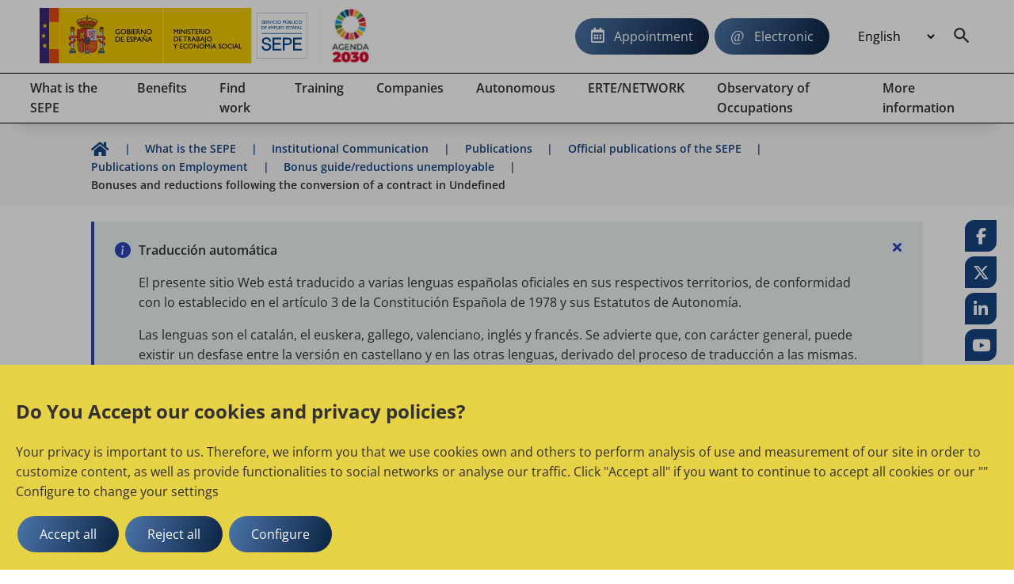

--- FILE ---
content_type: text/html;charset=UTF-8
request_url: https://www.sepe.es/HomeSepe/en/que-es-el-sepe/comunicacion-institucional/publicaciones/publicaciones-oficiales/listado-pub-empleo/bonificaciones-reducciones-contratacion-laboral/bonificaciones-reducciones-conversiones-contratos-en-indefinido.html
body_size: 13593
content:
	<!DOCTYPE html>
	<html xml:lang="en" lang="en">
		<head>
			<meta name="google-site-verification" content="iAyzl7nczNmIz4KCyL2ELT_gw6qkHREHDSlv8FEAzf8" />
		<meta charset="utf-8">
		<meta http-equiv="X-UA-Compatible" content="IE=edge">
		<meta name="viewport" content="width=device-width, initial-scale=1">
			<meta name="description" content="Information for companies offered by Public Service state employment. Work contracts, aid, bonuses, tenders or professions of difficult coverage. Foreign companies. Occurence for employees, teleformacion.">
			<meta name="keywords" content="Servicio Publico de Empleo Estatal, SEPE, INEM, Ministerio de Empleo y Seguridad Social, cita previa, cobrar el paro, prestacion por desempleo, oficina de empleo, contrato de trabajo, reforma laboral">


		
	
	


		<link rel="alternate" href="https://www.sepe.es/HomeSepe/es/que-es-el-sepe/comunicacion-institucional/publicaciones/publicaciones-oficiales/listado-pub-empleo/bonificaciones-reducciones-contratacion-laboral/bonificaciones-reducciones-conversiones-contratos-en-indefinido.html" hreflang="es">
		<link rel="alternate" href="https://www.sepe.es/HomeSepe/ca/que-es-el-sepe/comunicacion-institucional/publicaciones/publicaciones-oficiales/listado-pub-empleo/bonificaciones-reducciones-contratacion-laboral/bonificaciones-reducciones-conversiones-contratos-en-indefinido.html" hreflang="ca">
		<link rel="alternate" href="https://www.sepe.es/HomeSepe/eu/que-es-el-sepe/comunicacion-institucional/publicaciones/publicaciones-oficiales/listado-pub-empleo/bonificaciones-reducciones-contratacion-laboral/bonificaciones-reducciones-conversiones-contratos-en-indefinido.html" hreflang="eu">
		<link rel="alternate" href="https://www.sepe.es/HomeSepe/gl/que-es-el-sepe/comunicacion-institucional/publicaciones/publicaciones-oficiales/listado-pub-empleo/bonificaciones-reducciones-contratacion-laboral/bonificaciones-reducciones-conversiones-contratos-en-indefinido.html" hreflang="gl">
		<link rel="alternate" href="https://www.sepe.es/HomeSepe/fr/que-es-el-sepe/comunicacion-institucional/publicaciones/publicaciones-oficiales/listado-pub-empleo/bonificaciones-reducciones-contratacion-laboral/bonificaciones-reducciones-conversiones-contratos-en-indefinido.html" hreflang="fr">
		<link rel="alternate" href="https://www.sepe.es/HomeSepe/en/que-es-el-sepe/comunicacion-institucional/publicaciones/publicaciones-oficiales/listado-pub-empleo/bonificaciones-reducciones-contratacion-laboral/bonificaciones-reducciones-conversiones-contratos-en-indefinido.html" hreflang="en">
		<link rel="alternate" href="https://www.sepe.es/HomeSepe/que-es-el-sepe/comunicacion-institucional/publicaciones/publicaciones-oficiales/listado-pub-empleo/bonificaciones-reducciones-contratacion-laboral/bonificaciones-reducciones-conversiones-contratos-en-indefinido.html" hreflang="x-default">




		<meta name="author" content="Servicio P&uacute;blico de Empleo Estatal">
		<meta name="Copyright" content="Servicio P&uacute;blico de Empleo Estatal 2023" />

	    

		
		
		<meta itemprop="name" content="Bonuses and reductions following the conversion of a contract in Undefined | public employment service State"/>
		<meta itemprop="description" content="Information for companies offered by Public Service state employment. Work contracts, aid, bonuses, tenders or professions of difficult coverage. Foreign companies. Occurence for employees, teleformacion."/>
		<meta itemprop="image" content=""/>
		
		<meta name="twitter:site" content="@empleo_SEPE"/>
		<meta name="twitter:title" content="Bonuses and reductions following the conversion of a contract in Undefined | public employment service State"/>
		<meta name="twitter:description" content="Information for companies offered by Public Service state employment. Work contracts, aid, bonuses, tenders or professions of difficult coverage. Foreign companies. Occurence for employees, teleformacion."/>
		<meta name="twitter:creator" content="Servicio P&uacute;blico de Empleo Estatal"/>
		<meta name="twitter:image:src" content=""/>
		
		<meta property="og:title" content="Bonuses and reductions following the conversion of a contract in Undefined | public employment service State" />
		<meta property="og:type" content="article" />
		<meta property="og:url" content="/HomeSepe/en/que-es-el-sepe/comunicacion-institucional/publicaciones/publicaciones-oficiales/listado-pub-empleo/bonificaciones-reducciones-contratacion-laboral/bonificaciones-reducciones-conversiones-contratos-en-indefinido.html" />
		<meta property="og:image" content="" />
		<meta property="og:description" content="Information for companies offered by Public Service state employment. Work contracts, aid, bonuses, tenders or professions of difficult coverage. Foreign companies. Occurence for employees, teleformacion." />
		<meta property="og:site_name" content="Servicio P&uacute;blico de Empleo Estatal" />
		
		<meta property="article:tag" content="Comunicacion,Conocenos,Que_es_el_sepe,Publicaciones,Contrato,SEPE,Cita_Previa,Paro,Trabajo,Formacion,Legislacion,Empresas," />


			<title>Bonuses and reductions following the conversion of a contract in Undefined | public employment service State</title>
		<!-- Archivos css -->                                         
		<!-- POSICIONAMIENTO DE FAQs EN GOOGLE                -->
		<!--                                            -->






			<link rel="stylesheet" href="/HomeSepe/.resources/site-portal-sepe/webresources/css/all~2023-10-02-09-05-56-000~cache.css" media="all" />
			<link rel="stylesheet" href="/HomeSepe/.resources/site-portal-sepe/webresources/css/components~2025-10-30-17-34-47-554~cache.css" media="all" />
			<link rel="stylesheet" href="/HomeSepe/.resources/site-portal-sepe/webresources/css/fonts~2023-12-18-11-11-09-000~cache.css" media="all" />
			<link rel="stylesheet" href="/HomeSepe/.resources/site-portal-sepe/webresources/css/style~2025-03-11-13-08-27-000~cache.css" media="all" />
			<link rel="stylesheet" href="/HomeSepe/.resources/site-portal-sepe/webresources/css/lightbox~2023-09-25-12-34-38-000~cache.css" media="all" />
			<link rel="stylesheet" href="/HomeSepe/.resources/site-portal-sepe/webresources/css/style-print~2023-09-25-12-34-38-000~cache.css" media="print" />
			<link rel="stylesheet" href="/HomeSepe/.resources/site-portal-sepe/webresources/css/bootstrap-grid~2023-09-25-12-34-38-000~cache.css" media="all" />
			<link rel="stylesheet" href="/HomeSepe/.resources/site-portal-sepe/webresources/css/menu~2024-12-17-08-38-29-000~cache.css" media="all" />
			<link rel="stylesheet" href="/HomeSepe/.resources/glosario/webresources/css/glosarioEvolucion~2024-08-28-13-12-53-000~cache.css" media="all" />
			<link rel="stylesheet" href="/HomeSepe/.resources/glosario/webresources/css/glosario~2023-07-12-09-29-52-000~cache.css" media="all" />
			<link rel="stylesheet" href="/HomeSepe/.resources/video-player-lm/webresources/videojs/8.6.1/video-js.css" media="all" />
		
		<!-- css de la plantilla de Publicaciones Oficiales -->


		<!-- css de las plantillas de Garantia Juvenil -->
		
		<!-- css de las plantillas de Observatorio -->
		
		<!-- fin css -->
                <link rel="icon" href="/.resources/site-portal-sepe/webresources/img/favicon.png" sizes="32x32" type="image/png">
		<!-- Archivos JS -->
		
		
		
			<script src="/HomeSepe/.resources/site-portal-sepe/webresources/js/jquery-3.5.1.min~2023-09-25-12-34-44-000~cache.js"></script>
			<script src="/HomeSepe/.resources/site-portal-sepe/webresources/js/app~2024-04-25-14-24-10-000~cache.js"></script>
			<script src="/HomeSepe/.resources/site-portal-sepe/webresources/js/lazysizes/lazysizes.min.js"></script>
			<script src="/HomeSepe/.resources/site-portal-sepe/webresources/js/cookies.js"></script>
			<script src="/HomeSepe/.resources/site-portal-sepe/webresources/js/downloadHtml~2024-06-21-08-51-52-000~cache.js"></script>
			<script src="/HomeSepe/.resources/site-portal-sepe/webresources/js/tablaAvanzada.js"></script>
			<script src="/HomeSepe/.resources/site-portal-sepe/webresources/js/bootstrap.min~2023-09-25-12-34-44-000~cache.js"></script>
			<script src="/HomeSepe/.resources/observatorio/webresources/js/observatorioUtils~2025-06-13-10-11-15-000~cache.js"></script>
			<script src="/HomeSepe/.resources/site-portal-sepe/webresources/js/videos~2023-09-25-12-34-45-000~cache.js"></script>
			<script src="/HomeSepe/.resources/visualizacion-analiticas-lm/webresources/js/contabilizarCookies~2025-02-17-15-07-57-000~cache.js"></script>
			<script src="/HomeSepe/.resources/destacados-portal-lm/webresources/js/js.cookie.min~2023-10-23-11-24-49-000~cache.js"></script>
			<script src="/HomeSepe/.resources/modulo-notificaciones-lm/webresources/js/client~2025-02-19-11-42-16-000~cache.js"></script>
			<script src="/HomeSepe/.resources/modulo-notificaciones-lm/webresources/js/sw.js"></script>
			<script src="/HomeSepe/.resources/visualizacion-analiticas-lm/webresources/js/contabilizarFAQs~2025-06-30-09-09-24-000~cache.js"></script>
			<script src="/HomeSepe/.resources/glosario/webresources/js/loadGlosario~2024-08-29-13-40-41-000~cache.js"></script>
			<script src="/HomeSepe/.resources/glosario/webresources/js/glosario~2024-11-21-15-46-54-000~cache.js"></script>
			<script src="/HomeSepe/.resources/video-player-lm/webresources/videojs/8.6.1/video.min.js"></script>
		
		<!-- js sacados del theme con defers -->
		<script defer src="/.resources/site-portal-sepe/webresources/js/createPDFLink.js?Jan 25, 2026 7:03:52 PM"></script>
		<script defer src="/.resources/site-portal-sepe/webresources/js/menu.js"></script>
		<script defer src="/.resources/site-portal-sepe/webresources/js/table/jquery.tablesorter.js"></script>
		<script defer src="/.resources/site-portal-sepe/webresources/js/slick.min.js"></script>
		<script defer src="/.resources/site-portal-sepe/webresources/js/tablaAvanzada.js"></script>


		



		
		




            <script type="text/plain">
    //cookie aviso
    var cookieAvisoName = document.getElementById("cookieAvisoName");
    if (typeof cookieAvisoName !== "undefined" && cookieAvisoName != null) {
      var cookieAvisoVal = cookieAvisoName.value;
      var cookieVal = getCookie(cookieAvisoVal);
    
      if (cookieVal == "false" || cookieVal=="") {
        var element = document.getElementById('myModal');
    
        if (typeof element !== "undefined" && element != null) {
          document.getElementById("myModal").style.display = "block";
        }
      }
    }
</script>
        <div class="js-cookies-wrapper">
                    <span class="d-none js-cookie" id="cookiepolitica1"
                          data-name="cookiepolitica1"
                          data-value=""
                          data-type="necessary"
                          data-domain=""
                          data-enabled="true"
                          data-ishttponly="true"
                          data-maxage=""
                          data-path=""
                          data-secure="false"
                          data-taguuid="6e424d64-fba6-4357-be3c-d84ea5e529a7"
                    >
                    </span>
            <span class="d-none js-snippet-wrapper" id="mTag-6e424d64-fba6-4357-be3c-d84ea5e529a7">
                <script type="text/plain">
    //cookie politica de cookies
    var cookie = document.getElementsByName("nameCookie");
    if(cookie.length>0){
        var cookieName = cookie[0].value;
        if (!getCookie(cookieName)) {
            document.getElementById('cookiePolitica').className += ' show';
        }
    }
</script>
            </span>
        </div>
            

    <script> 
        if (getCookie('cookie_consent_analysis') == 'true')
        {
            var scriptDestacados = document.createElement('script');
            scriptDestacados.src = '/.resources/destacados-portal-lm/webresources/js/destacados.js';
            scriptDestacados.type = 'text/javascript';
            
            document.head.appendChild(scriptDestacados);
        }
    </script>

            
    <script> 
        if (getCookie('cookie_consent_analysis') == 'true')
        {
<!-- Google Analytics -->
	<!-- El id de GA no se utiliza en entornos no productivos ni en el Author de Producción. -->
  var metaTag = document.createElement('meta');        
  metaTag.name = 'google-site-verification';        
  metaTag.content = 'HEc8abJdv2Pbf_DuL_awfqTHSWm_zM02iAHP7-e3NKs';        
  document.head.appendChild(metaTag);
  
<!-- Google Tag Manager -->
  <!-- El id de GTagMan no se utiliza en entornos no productivos ni en el Author de Producción. -->
  (function(w,d,s,l,i){w[l]=w[l]||[];w[l].push({'gtm.start':
  new Date().getTime(),event:'gtm.js'});var f=d.getElementsByTagName(s)[0],
  j=d.createElement(s),dl=l!='dataLayer'?'&l='+l:'';j.async=true;j.src=
  'https://www.googletagmanager.com/gtm.js?id='+i+dl;f.parentNode.insertBefore(j,f);
  })(window,document,'script','dataLayer','GTM-K9554T8');
<!-- End Google Tag Manager -->
<!-- Clarity -->
  
	  (function(c,l,a,r,i,t,y){
		c[a]=c[a]||function(){(c[a].q=c[a].q||[]).push(arguments)};
		t=l.createElement(r);
		t.async=1;
		t.src="https://www.clarity.ms/tag/"+i;
		y=l.getElementsByTagName(r)[0];
		y.parentNode.insertBefore(t,y);
	  })
	  (window, document, "clarity", "script", "bmeo4qi85f");
  
<!-- end Clarity -->

        }
    </script>



			<!-- Script de implantacion para sepe.es-->
				<script async="async" type="text/javascript" src="https://www--sepe--es.insuit.net/i4tservice/insuit-app.js"></script>
			
			<script>
			<!-- EkaraRum -->
				var ekaraRumConf = { trackerUID: "c0acd54b-1e7e-4fa3-80f9-8a59c076861e" }
  				var scriptElement = document.createElement('script');        
  				scriptElement.async = true;        
  				scriptElement.src = 'https://ekararum.ip-label.net/ekararum.js';        
  				document.head.appendChild(scriptElement);
			<!-- End EkaraRum -->
			</script>

		<!-- fin js -->
		</head>
		<body>
<div class="cookies-veil  js-cookies-banner" role="dialog" aria-labelledby="cookiebannertitle"> 
    <div class="cookies-banner ">
        <div class="cookies-banner-text">
                <p id="cookiebannertitle" class="h2-class">Do You Accept our cookies and privacy policies?</p>
                <p>Your privacy is important to us. Therefore, we inform you that we use cookies own and others to perform analysis of use and measurement of our site in order to customize content, as well as provide functionalities to social networks or analyse our traffic. Click "Accept all" if you want to continue to accept all cookies or our "" Configure to change your settings</p>

        </div>
        <button  class="js-cookies-accept btn se-btn-main">Accept all</button>
        <button  class="js-cookies-reject btn se-btn-main">Reject all</button>
        <button  class="js-cookies-configure se-btn-main" data-toggle="modal" data-target="#js-cookies-panel">Configure</button>
    </div>
</div>

<div class="modal fade cookies-panel" id="js-cookies-panel" data-backdrop="static" data-keyboard="false" tabindex="-1"
     aria-labelledby="staticBackdropLabel">
    <div class="modal-dialog modal-xl modal-dialog-centered">
        <div class="modal-content">
            <div class="modal-header">
                    <p class="modal-title" id="staticBackdropLabel">Cookie policy</p>
                <button type="button" class="btn-close" data-dismiss="modal" aria-label="common.cookies.cerrar"></button>
            </div>
            <div class="modal-body">
                <div class="row js-tabs">
                    <div class="col-12 col-md-4 tab-list--wrap">
                        <ul class="nav flex-column" role="tablist">
                                        <li class="nav-item">
                                            <a class="cookie-tab" href="#"
                                               type="button" role="tab"
                                               aria-controls="privacy-cookies-tab" 
                                               aria-selected="true">Your privacy
                                            </a>
                                        </li>
                                        <li class="nav-item">
                                            <a class="cookie-tab" href="#"
                                               type="button" role="tab"
                                               aria-controls="necessary-cookies-tab" >Cookies strictly necessary
                                            </a>
                                        </li>
                                        <li class="nav-item">
                                            <a class="cookie-tab" href="#"
                                               type="button" role="tab"
                                               aria-controls="functionality-cookies-tab" >Cookies of preference or customization
                                            </a>
                                        </li>
                                        <li class="nav-item">
                                            <a class="cookie-tab" href="#"
                                               type="button" role="tab"
                                               aria-controls="analysis-cookies-tab" >Cookies or measurement analysis
                                            </a>
                                        </li>
                                        <li class="nav-item">
                                            <a class="cookie-tab" href="#"
                                               type="button" role="tab"
                                               aria-controls="policy-cookies-tab" >Cookie policy
                                            </a>
                                        </li>
                        </ul>
                    </div>

				<div class="col-12 col-md-8 tab-content--wrap">
                        <div class="tab-content js-tabpannels" id="nav-tabContent">
                                        <div class="tab-pane fade active show"
                                             id="privacy-cookies-tab" role="tabpanel"
                                             aria-labelledby="privacy-cookies-tab" 
                                               aria-hidden="false">
                                                <h3>Your privacy is important to us</h3>
                                                <p>Cookies are text files very small, which are stored on your computer when you visit a website. We use cookies for various purposes and to improve your online experience on our website (for example, in remembering the access data to your account).</p>

<p>You can change your preferences and reject that store certain types of cookies on your computer while browsing our website. You can also delete cookies already stored in your computer, but note that the elimination of cookies may prevent you from using parts of our website.</p>

                                        </div>
                                        <div class="tab-pane fade"
                                             id="necessary-cookies-tab" role="tabpanel"
                                             aria-labelledby="necessary-cookies-tab" >
                                                <h3>Cookies strictly necessary</h3>
                                                <p>These cookies are essential to provide the services available through our website and to enable it to use certain features of our website.</p>

<p>Without these cookies, we cannot provide certain services on our website.</p>

                                                <div class="form-check form-switch">
                                                    <input type="checkbox" checked="checked"
                                                                disabled="disabled"
                                                           class="js-checkbox-cookie-consent form-check-input"
                                                           id="necessary-check"
                                                           name="necessary-cookies">
                                                    <label class="form-check-label" for="necessary-check"
                                                           data-active="Activo"
                                                           data-inactive="Inactivo"></label>
                                                </div>
                                        </div>
                                        <div class="tab-pane fade"
                                             id="functionality-cookies-tab" role="tabpanel"
                                             aria-labelledby="functionality-cookies-tab" >
                                                <h3>Cookies of preference or customization</h3>
                                                <p>These cookies are used to provide a more personalized experience on our website and to recall the elections is when you use our website.</p>

<p>For example, we may use cookies to remember their functionality language preferences or remember your username.</p>

                                                <div class="form-check form-switch">
                                                    <input type="checkbox" checked="checked"
                                                           class="js-checkbox-cookie-consent form-check-input"
                                                           id="functionality-check"
                                                           name="functionality-cookies">
                                                    <label class="form-check-label" for="functionality-check"
                                                           data-active="Activo"
                                                           data-inactive="Inactivo"></label>
                                                </div>
                                        </div>
                                        <div class="tab-pane fade"
                                             id="analysis-cookies-tab" role="tabpanel"
                                             aria-labelledby="analysis-cookies-tab" >
                                                <h3>Cookies or measurement analysis</h3>
                                                <p>&nbsp;</p>

<p>For example, these cookies can trace things and the time you spend on the website or pages you visit, which helps us understand how we can improve our website for you.</p>

<p>The information collected through these cookies or measurement analysis does not identify any individual visitor.</p>

                                                <div class="form-check form-switch">
                                                    <input type="checkbox" checked="checked"
                                                           class="js-checkbox-cookie-consent form-check-input"
                                                           id="analysis-check"
                                                           name="analysis-cookies">
                                                    <label class="form-check-label" for="analysis-check"
                                                           data-active="Activo"
                                                           data-inactive="Inactivo"></label>
                                                </div>
                                        </div>
                                        <div class="tab-pane fade"
                                             id="policy-cookies-tab" role="tabpanel"
                                             aria-labelledby="policy-cookies-tab" >
                                                <h3>Cookie policy</h3>
                                                <p>A cookie is a file is downloaded on your computer, smartphone or tablet to access certain web pages. Cookies may store and retrieve information about surfing habits that is made from this computer. The user's browser cookies on your hard disk only while remaining open the meeting. Cookies do not contain any specific personal information, and most are deleted from the hard disk at the close of the meeting of browser (the so-called session cookies).</p>

<p>Most browsers accept cookies as standard and, regardless of the same, and allows or denies in the security settings temporary cookies or memorizadas.</p>

<p>Learn more about cookies in<a href="https://sepe.es" target="_blank">SEPE</a>.</p>

<p>What types of cookies used this DO website?</p>

<p>Third</p>

<p>Analysis: to measure the number of users; and that the statistical average of use; that make the service offered. To that end; analyses your navigation in our web site in order to improve the supply of goods or services we offer.</p>

<p>In particular, this website uses<a href="https:// developers.google.com/analytics/devguides/collection/analyticsjs/cookie-usage" target="_blank">Google Analytics</a>a web analytical service provided by Google, Inc. with domicile  en los Estados Unidos y sede central en   1600 Amphitheatre Parkway, Mountain View, calif. 94043 . For the provision of these services, Google Analytics uses cookies to collect information, including the IP address of the user, which would be; transmitted, treated and stored by Google under the terms set out in the web <a href="http://www.google.com/">www.google.com</a>, including the possible transmission of this information to third parties for reasons of legal requirement or when such third process the información. by Google account.</p>

<p>SEPE.es also uses Microsoft Clarity as a tool of Analytica. Clarity is a cookie-type analytical and makes it possible to analyse the behaviour of users on our website, through reproductions of the session and maps of heat. Clarity complies with the General regulations on Data protection as a responsible for treatment.<a href="https://privacy.microsoft.com/es-es/privacystatement">Microsoft privacy statement</a>Clarity. Microsoft does not show any personal information to our agency.</p>

<p>SEPE.es Dynatrace used for monitoring and analysis of the performance of the website. In particular Dynatrace is used to identify the devices that are reported, saves the name of actions performed by the user and the interlinkages with the website. <a href="https://www.dynatrace.com/support/help/manage/data-privacy-and-security/data-privacy/cookies">In this link you can find more information for the privacy policy of Dynatrace</a>.</p>

<p>The public employment service State is not responsible for the content of the privacy policies of third parties included in this policy of cookies.</p>

<p>If you have doubts about this cookies can<strong> </strong>contact the SEPE</p>

                                        </div>
                        </div>
                    </div>
                </div>
            </div>
		
            <div class="modal-footer">
                <button type="button" class="se-btn-main js-cookies-accept">Accept</button>
            </div>
			</div>
        </div>
    </div>
</div>			<div class="se-layout--wrapper no-js">
				<div class="se-layout--head">
<div class="se-head-wrapper">
    <header class="se-head-container">
        <div class="se-header">
            <div class="se-logo">





		<h1 class="se-logo--head">
		  <a class="se-logo--lnk" href="https://www.sepe.es/HomeSepe/en" lang="es">
			<img class="se-logo--img" src="/dam/jcr:a0f14b29-31c9-4ddd-9433-0f5093549248/SEPE_web_cas.svg" alt="Servicio Público de Empleo Estatal, Ministerio de Trabajo y Economía Social, Gobierno de España">
		  </a>
		</h1>
		<a class="se-logo--lnk2" href="https://www.mdsocialesa2030.gob.es/agenda2030/index.htm" target="_blank">
			<img lang="es" class="se-logo--img2" src="/dam/jcr:1f2070c6-933e-4993-9d5f-1186604f8505/logo2.jpg" alt="Agenda 2030">
		</a>
            </div>
        </div>

        <button class="se-headnav--menubtn" aria-haspopup="true" aria-controls="modmenu" aria-expanded="false"><span>Menu</span></button>

        <div class="se-headnav">
            
		

            <div class="se-headnav--aside">
	    	<a class="se-btn-main se-headnav--cita" href="https://sede.sepe.gob.es/portalSede/procedimientos-y-servicios/personas/proteccion-por-desempleo/cita-previa.html">Appointment</a>
                    <a class="se-btn-main se-headnav--sede" href="https://sede.sepe.gob.es/portalSede">Electronic</a>

    <div class="se-headnav--lang">
      <form>
		<select class="se-headnav--lang-sel" id="idioma" aria-label="Idioma" title="Selección de idioma" name="area" onChange="location = form.area.options[form.area.selectedIndex].value;">

              <option value="/HomeSepe/que-es-el-sepe/comunicacion-institucional/publicaciones/publicaciones-oficiales/listado-pub-empleo/bonificaciones-reducciones-contratacion-laboral/bonificaciones-reducciones-conversiones-contratos-en-indefinido.html">
                Spanish
              </option>
              <option value="/HomeSepe/ca/que-es-el-sepe/comunicacion-institucional/publicaciones/publicaciones-oficiales/listado-pub-empleo/bonificaciones-reducciones-contratacion-laboral/bonificaciones-reducciones-conversiones-contratos-en-indefinido.html">
                Catalan
              </option>
              <option value="/HomeSepe/eu/que-es-el-sepe/comunicacion-institucional/publicaciones/publicaciones-oficiales/listado-pub-empleo/bonificaciones-reducciones-contratacion-laboral/bonificaciones-reducciones-conversiones-contratos-en-indefinido.html">
                Euskera
              </option>
              <option value="/HomeSepe/gl/que-es-el-sepe/comunicacion-institucional/publicaciones/publicaciones-oficiales/listado-pub-empleo/bonificaciones-reducciones-contratacion-laboral/bonificaciones-reducciones-conversiones-contratos-en-indefinido.html">
                Galician
              </option>
              <option value="/HomeSepe/va/que-es-el-sepe/comunicacion-institucional/publicaciones/publicaciones-oficiales/listado-pub-empleo/bonificaciones-reducciones-contratacion-laboral/bonificaciones-reducciones-conversiones-contratos-en-indefinido.html">
                Valencian
              </option>
              <option value="/HomeSepe/fr/que-es-el-sepe/comunicacion-institucional/publicaciones/publicaciones-oficiales/listado-pub-empleo/bonificaciones-reducciones-contratacion-laboral/bonificaciones-reducciones-conversiones-contratos-en-indefinido.html">
                French
              </option>
              <option selected value="/HomeSepe/en/que-es-el-sepe/comunicacion-institucional/publicaciones/publicaciones-oficiales/listado-pub-empleo/bonificaciones-reducciones-contratacion-laboral/bonificaciones-reducciones-conversiones-contratos-en-indefinido.html">
                English
              </option>
        </select>

      </form>
    </div>
                
                    <a class="se-headnav--mainitem__srch" aria-expanded="false" aria-label="Buscador" id="btnSearch" href="/HomeSepe/en/buscador-solr.html"></a>
                
            </div>
        </div><!-- End .se-headnav-->
    </header>

<!--main nav-->
<!--El texto explicativo de "aria-describedby" debe ser configurable y multi idioma-->
<nav class="se-navmain js-mainnav" aria-describedby="Utilice los cursores para navegar por el menú principal">
  <ul class="se-navmain--lst js-navbar">
    <!-- PRIMERA ITERACION -->
        <li class="se-navmain--item">
          <a class="se-navmain--lnk" aria-haspopup="true" href="/HomeSepe/en/que-es-el-sepe.html"> 
            <span class="se-navmain--txt">
              What is the SEPE
            </span>
          </a>
          <!--Nav popup-->
          <div class="se-navpop">
            <div class="se-navpop--main">
                <!--Bloque enlaces subsecciones-->
                <!-- SEGUNDA ITERACION -->
                <ul class="se-navpop--nav">                  
                      <li class="se-navpop--block">
                        <div class="se-navpop--title">
                          <a href="/HomeSepe/en/que-es-el-sepe/mision-vision-valores.html" class="se-navpop--mlnk">
                              What is the SEPE - mission, vision, values
                          </a>
                        </div>
                      </li>
                      <li class="se-navpop--block">
                        <div class="se-navpop--title">
                          <a href="/HomeSepe/en/que-es-el-sepe/Red-de-oficinas.html" class="se-navpop--mlnk">
                              Office network
                          </a>
                        </div>
                      </li>
                      <li class="se-navpop--block">
                        <div class="se-navpop--title">
                          <a href="/HomeSepe/en/que-es-el-sepe/informacion-ceuta-melilla.html" class="se-navpop--mlnk">
                              SEPE Services in Ceuta and Melilla
                          </a>
                        </div>
                      </li>
                      <li class="se-navpop--block">
                        <div class="se-navpop--title">
                          <a href="/HomeSepe/en/que-es-el-sepe/otras-webs.html" class="se-navpop--mlnk">
                              Other webs of employment
                          </a>
                        </div>
                      </li>
                      <li class="se-navpop--block">
                        <div class="se-navpop--title">
                          <a href="/HomeSepe/en/que-es-el-sepe/convocatorias.html" class="se-navpop--mlnk">
                              Invitations and supporting materials
                          </a>
                        </div>
                      </li>
                      <li class="se-navpop--block">
                        <div class="se-navpop--title">
                          <a href="/HomeSepe/en/que-es-el-sepe/normativa.html" class="se-navpop--mlnk">
                              Normativa del SEPE
                          </a>
                        </div>
                      </li>
                      <li class="se-navpop--block">
                        <div class="se-navpop--title">
                          <a href="/HomeSepe/en/que-es-el-sepe/informacion-economico-financiera.html" class="se-navpop--mlnk">
                              Economic-financial information
                          </a>
                        </div>
                      </li>
                      <li class="se-navpop--block">
                        <div class="se-navpop--title">
                          <a href="/HomeSepe/en/que-es-el-sepe/estadisticas.html" class="se-navpop--mlnk">
                              Statistics
                          </a>
                        </div>
                      </li>
                      <li class="se-navpop--block">
                        <div class="se-navpop--title">
                          <a href="/HomeSepe/en/que-es-el-sepe/transparencia-sepe.html" class="se-navpop--mlnk">
                              Transparency in the SEPE
                          </a>
                        </div>
                      </li>
                      <li class="se-navpop--block">
                        <div class="se-navpop--title">
                          <a href="/HomeSepe/en/que-es-el-sepe/comunicacion-institucional.html" class="se-navpop--mlnk">
                              Institutional Communication
                          </a>
                        </div>
                      </li>
                      <li class="se-navpop--block">
                        <div class="se-navpop--title">
                          <a href="/HomeSepe/en/que-es-el-sepe/fondo-europeo-desarrollo-regional.html" class="se-navpop--mlnk">
                              European Regional development fund
                          </a>
                        </div>
                      </li>
                      <li class="se-navpop--block">
                        <div class="se-navpop--title">
                          <a href="/HomeSepe/en/que-es-el-sepe/Acciones-para-la-Igualdad-de-Genero.html" class="se-navpop--mlnk">
                              Equality within the framework of the active emp...
                          </a>
                        </div>
                      </li>
                </ul>
                <!-- FIN SEGUNDA ITERACION -->
            </div>
          </div>
          <!--/Nav popup-->
        </li>
    
        <li class="se-navmain--item">
          <a class="se-navmain--lnk" aria-haspopup="true" href="/HomeSepe/en/prestaciones-desempleo.html"> 
            <span class="se-navmain--txt">
              Benefits
            </span>
          </a>
          <!--Nav popup-->
          <div class="se-navpop">
            <div class="se-navpop--main">
                <!--Bloque enlaces subsecciones-->
                <!-- SEGUNDA ITERACION -->
                <ul class="se-navpop--nav">                  
                      <li class="se-navpop--block">
                        <div class="se-navpop--title">
                          <a href="/HomeSepe/en/prestaciones-desempleo/prestacion-contributiva.html" class="se-navpop--mlnk">
                              Contributory Benefit
                          </a>
                        </div>
                      </li>
                      <li class="se-navpop--block">
                        <div class="se-navpop--title">
                          <a href="/HomeSepe/en/prestaciones-desempleo/subsidio-desempleo.html" class="se-navpop--mlnk">
                              Unemployment benefits
                          </a>
                        </div>
                      </li>
                      <li class="se-navpop--block">
                        <div class="se-navpop--title">
                          <a href="/HomeSepe/en/prestaciones-desempleo/quiero-cobrar-prestacion-subsidio-desempleo.html" class="se-navpop--mlnk">
                              I would like to receive unemployment benefit or...
                          </a>
                        </div>
                      </li>
                      <li class="se-navpop--block">
                        <div class="se-navpop--title">
                          <a href="/HomeSepe/en/prestaciones-desempleo/cobrando-prestacion-subsidio-desempleo.html" class="se-navpop--mlnk">
                              I am collecting the benefit or unemployment ben...
                          </a>
                        </div>
                      </li>
                      <li class="se-navpop--block">
                        <div class="se-navpop--title">
                          <a href="/HomeSepe/en/prestaciones-desempleo/complemento-de-apoyo-empleo.html" class="se-navpop--mlnk">
                              Plugin employment support
                          </a>
                        </div>
                      </li>
                      <li class="se-navpop--block">
                        <div class="se-navpop--title">
                          <a href="/HomeSepe/en/prestaciones-desempleo/presentar-documentos-sepe.html" class="se-navpop--mlnk">
                              Legal situation of unemployment
                          </a>
                        </div>
                      </li>
                      <li class="se-navpop--block">
                        <div class="se-navpop--title">
                          <a href="/HomeSepe/en/prestaciones-desempleo/FAQS.html" class="se-navpop--mlnk">
                              FAQS Prestaciones por Desempleo
                          </a>
                        </div>
                      </li>
                      <li class="se-navpop--block">
                        <div class="se-navpop--title">
                          <a href="/HomeSepe/en/prestaciones-desempleo/prestaciones-desempleo-trabajo-ue.html" class="se-navpop--mlnk">
                              My unemployment benefit and work in the eu
                          </a>
                        </div>
                      </li>
                      <li class="se-navpop--block">
                        <div class="se-navpop--title">
                          <a href="/HomeSepe/en/prestaciones-desempleo/artistas.html" class="se-navpop--mlnk">
                              Prestación especial artistas
                          </a>
                        </div>
                      </li>
                      <li class="se-navpop--block">
                        <div class="se-navpop--title">
                          <a href="/HomeSepe/en/prestaciones-desempleo/tramites-prestaciones-subsidios-desempleo.html" class="se-navpop--mlnk">
                              Processing of benefits and unemployment benefit...
                          </a>
                        </div>
                      </li>
                      <li class="se-navpop--block">
                        <div class="se-navpop--title">
                          <a href="/HomeSepe/en/prestaciones-desempleo/medidas-apoyo-afectados-dana.html" class="se-navpop--mlnk">
                              Support measures DANA
                          </a>
                        </div>
                      </li>
                </ul>
                <!-- FIN SEGUNDA ITERACION -->
            </div>
          </div>
          <!--/Nav popup-->
        </li>
    
        <li class="se-navmain--item">
          <a class="se-navmain--lnk" aria-haspopup="true" href="/HomeSepe/en/encontrar-trabajo.html"> 
            <span class="se-navmain--txt">
              Find work
            </span>
          </a>
          <!--Nav popup-->
          <div class="se-navpop">
            <div class="se-navpop--main">
                <!--Bloque enlaces subsecciones-->
                <!-- SEGUNDA ITERACION -->
                <ul class="se-navpop--nav">                  
                      <li class="se-navpop--block">
                        <div class="se-navpop--title">
                          <a href="/HomeSepe/en/encontrar-trabajo/politicas-de-empleo-normativa.html" class="se-navpop--mlnk">
                              Políticas Activas de Empleo
                          </a>
                        </div>
                      </li>
                      <li class="se-navpop--block">
                        <div class="se-navpop--title">
                          <a href="/HomeSepe/en/encontrar-trabajo/ofertas-empleo.html" class="se-navpop--mlnk">
                              Job offers
                          </a>
                        </div>
                      </li>
                      <li class="se-navpop--block">
                        <div class="se-navpop--title">
                          <a href="/HomeSepe/en/encontrar-trabajo/orientacion-profesional.html" class="se-navpop--mlnk">
                              Vocational Guidance
                          </a>
                        </div>
                      </li>
                      <li class="se-navpop--block">
                        <div class="se-navpop--title">
                          <a href="/HomeSepe/en/encontrar-trabajo/Garantia-Juvenil.html" class="se-navpop--mlnk">
                              Youth guarantee
                          </a>
                        </div>
                      </li>
                      <li class="se-navpop--block">
                        <div class="se-navpop--title">
                          <a href="/HomeSepe/en/encontrar-trabajo/empleo-europa.html" class="se-navpop--mlnk">
                              EURES: Finding employment in europe
                          </a>
                        </div>
                      </li>
                      <li class="se-navpop--block">
                        <div class="se-navpop--title">
                          <a href="/HomeSepe/en/encontrar-trabajo/empleo-para-personas-con-discapacidad.html" class="se-navpop--mlnk">
                              Empleo para personas con discapacidad
                          </a>
                        </div>
                      </li>
                      <li class="se-navpop--block">
                        <div class="se-navpop--title">
                          <a href="/HomeSepe/en/encontrar-trabajo/agencias-colocacion.html" class="se-navpop--mlnk">
                              Placement
                          </a>
                        </div>
                      </li>
                      <li class="se-navpop--block">
                        <div class="se-navpop--title">
                          <a href="/HomeSepe/en/encontrar-trabajo/plan-recuperacion-transformacion-resiliencia.html" class="se-navpop--mlnk">
                              Recovery Plan, transformation and Resilience
                          </a>
                        </div>
                      </li>
                      <li class="se-navpop--block">
                        <div class="se-navpop--title">
                          <a href="/HomeSepe/en/encontrar-trabajo/Programas-e-Instituciones-Europeas.html" class="se-navpop--mlnk">
                              EaSI (Empleo e Innovación Social) del FSE+
                          </a>
                        </div>
                      </li>
                </ul>
                <!-- FIN SEGUNDA ITERACION -->
            </div>
          </div>
          <!--/Nav popup-->
        </li>
    
        <li class="se-navmain--item">
          <a class="se-navmain--lnk" aria-haspopup="true" href="/HomeSepe/en/formacion-trabajo.html"> 
            <span class="se-navmain--txt">
              Training
            </span>
          </a>
          <!--Nav popup-->
          <div class="se-navpop">
            <div class="se-navpop--main">
                <!--Bloque enlaces subsecciones-->
                <!-- SEGUNDA ITERACION -->
                <ul class="se-navpop--nav">                  
                      <li class="se-navpop--block">
                        <div class="se-navpop--title">
                          <a href="/HomeSepe/en/formacion-trabajo/sistema-formacion-trabajo.html" class="se-navpop--mlnk">
                              What is the system of vocational training for e...
                          </a>
                        </div>
                      </li>
                      <li class="se-navpop--block">
                        <div class="se-navpop--title">
                          <a href="/HomeSepe/en/formacion-trabajo/iniciativas-formacion-trabajo.html" class="se-navpop--mlnk">
                              Initiatives of training
                          </a>
                        </div>
                      </li>
                      <li class="se-navpop--block">
                        <div class="se-navpop--title">
                          <a href="/HomeSepe/en/formacion-trabajo/catalogo-especialidades-formativas.html" class="se-navpop--mlnk">
                              Catalogue of Training
                          </a>
                        </div>
                      </li>
                      <li class="se-navpop--block">
                        <div class="se-navpop--title">
                          <a href="/HomeSepe/en/formacion-trabajo/registro-estatal-entidades-formacion.html" class="se-navpop--mlnk">
                              Registro Estatal de Entidades de Formación
                          </a>
                        </div>
                      </li>
                      <li class="se-navpop--block">
                        <div class="se-navpop--title">
                          <a href="/HomeSepe/en/formacion-trabajo/calidad-evaluacion-formacion-trabajo.html" class="se-navpop--mlnk">
                              Evaluation of the training
                          </a>
                        </div>
                      </li>
                      <li class="se-navpop--block">
                        <div class="se-navpop--title">
                          <a href="/HomeSepe/en/formacion-trabajo/instrumentos-europeos-favorecer-movilidad-formacion.html" class="se-navpop--mlnk">
                              Programmes and Community initiatives
                          </a>
                        </div>
                      </li>
                      <li class="se-navpop--block">
                        <div class="se-navpop--title">
                          <a href="/HomeSepe/en/formacion-trabajo/cedefop.html" class="se-navpop--mlnk">
                              European centre for the development of vocation...
                          </a>
                        </div>
                      </li>
                      <li class="se-navpop--block">
                        <div class="se-navpop--title">
                          <a href="/HomeSepe/en/formacion-trabajo/fundacion-estatal-formacion-empleo.html" class="se-navpop--mlnk">
                              The State foundation for on-the-job training (F...
                          </a>
                        </div>
                      </li>
                </ul>
                <!-- FIN SEGUNDA ITERACION -->
            </div>
          </div>
          <!--/Nav popup-->
        </li>
    
        <li class="se-navmain--item">
          <a class="se-navmain--lnk" aria-haspopup="true" href="/HomeSepe/en/empresas.html"> 
            <span class="se-navmain--txt">
              Companies
            </span>
          </a>
          <!--Nav popup-->
          <div class="se-navpop">
            <div class="se-navpop--main">
                <!--Bloque enlaces subsecciones-->
                <!-- SEGUNDA ITERACION -->
                <ul class="se-navpop--nav">                  
                      <li class="se-navpop--block">
                        <div class="se-navpop--title">
                          <a href="/HomeSepe/en/empresas/comunica-contratacion.html" class="se-navpop--mlnk">
                              Communicate recruitment. Contrat@
                          </a>
                        </div>
                      </li>
                      <li class="se-navpop--block">
                        <div class="se-navpop--title">
                          <a href="/HomeSepe/en/empresas/servicios-para-empresas.html" class="se-navpop--mlnk">
                              Services for companies
                          </a>
                        </div>
                      </li>
                      <li class="se-navpop--block">
                        <div class="se-navpop--title">
                          <a href="/HomeSepe/en/empresas/Contratos-de-trabajo.html" class="se-navpop--mlnk">
                              Work contracts
                          </a>
                        </div>
                      </li>
                      <li class="se-navpop--block">
                        <div class="se-navpop--title">
                          <a href="/HomeSepe/en/empresas/informacion-para-empresas.html" class="se-navpop--mlnk">
                              Information for companies
                          </a>
                        </div>
                      </li>
                      <li class="se-navpop--block">
                        <div class="se-navpop--title">
                          <a href="/HomeSepe/en/empresas/ofertas-puestos-trabajo-en-empresas.html" class="se-navpop--mlnk">
                              Job offers companies
                          </a>
                        </div>
                      </li>
                </ul>
                <!-- FIN SEGUNDA ITERACION -->
            </div>
          </div>
          <!--/Nav popup-->
        </li>
    
        <li class="se-navmain--item">
          <a class="se-navmain--lnk" aria-haspopup="true" href="/HomeSepe/en/autonomos.html"> 
            <span class="se-navmain--txt">
              Autonomous
            </span>
          </a>
          <!--Nav popup-->
          <div class="se-navpop">
            <div class="se-navpop--main">
                <!--Bloque enlaces subsecciones-->
                <!-- SEGUNDA ITERACION -->
                <ul class="se-navpop--nav">                  
                      <li class="se-navpop--block">
                        <div class="se-navpop--title">
                          <a href="/HomeSepe/en/autonomos/compatibiliza-tu-prestacion.html" class="se-navpop--mlnk">
                              Your client delivery
                          </a>
                        </div>
                      </li>
                      <li class="se-navpop--block">
                        <div class="se-navpop--title">
                          <a href="/HomeSepe/en/autonomos/capitaliza-tu-prestacion.html" class="se-navpop--mlnk">
                              Capitalizing on your delivery
                          </a>
                        </div>
                      </li>
                      <li class="se-navpop--block">
                        <div class="se-navpop--title">
                          <a href="/HomeSepe/en/autonomos/cese-actividad.html" class="se-navpop--mlnk">
                              Cessation of activity
                          </a>
                        </div>
                      </li>
                      <li class="se-navpop--block">
                        <div class="se-navpop--title">
                          <a href="/HomeSepe/en/autonomos/incentivos-ayudas-emprendedores-autonomos.html" class="se-navpop--mlnk">
                              Incentives and support for Self-Employed
                          </a>
                        </div>
                      </li>
                      <li class="se-navpop--block">
                        <div class="se-navpop--title">
                          <a href="/HomeSepe/en/autonomos/trabajo-por-cuenta-propia-o-autonomo.html" class="se-navpop--mlnk">
                              Self-employment or self-employed
                          </a>
                        </div>
                      </li>
                      <li class="se-navpop--block">
                        <div class="se-navpop--title">
                          <a href="/HomeSepe/en/autonomos/prestaciones-para-emprendedores-y-autonomos.html" class="se-navpop--mlnk">
                              Benefits for entrepreneurs and self-employed
                          </a>
                        </div>
                      </li>
                </ul>
                <!-- FIN SEGUNDA ITERACION -->
            </div>
          </div>
          <!--/Nav popup-->
        </li>
    
        <li class="se-navmain--item">
          <a class="se-navmain--lnk" aria-haspopup="true" href="/HomeSepe/en/erte-red.html"> 
            <span class="se-navmain--txt">
              ERTE/NETWORK
            </span>
          </a>
          <!--Nav popup-->
          <div class="se-navpop">
            <div class="se-navpop--main">
                <!--Bloque enlaces subsecciones-->
                <!-- SEGUNDA ITERACION -->
                <ul class="se-navpop--nav">                  
                      <li class="se-navpop--block">
                        <div class="se-navpop--title">
                          <a href="/HomeSepe/en/erte-red/erte-red-personas.html" class="se-navpop--mlnk">
                              Information and procedures for ERTE/NETWORK Per...
                          </a>
                        </div>
                      </li>
                      <li class="se-navpop--block">
                        <div class="se-navpop--title">
                          <a href="/HomeSepe/en/erte-red/erte-red-empresas.html" class="se-navpop--mlnk">
                              Information and procedures for ERTE/NETWORK Com...
                          </a>
                        </div>
                      </li>
                </ul>
                <!-- FIN SEGUNDA ITERACION -->
            </div>
          </div>
          <!--/Nav popup-->
        </li>
    
    
    
    
        <li class="se-navmain--item">
          <a class="se-navmain--lnk" aria-haspopup="true" href="/HomeSepe/en/que-es-observatorio.html"> 
            <span class="se-navmain--txt">
              Observatory of Occupations
            </span>
          </a>
          <!--Nav popup-->
          <div class="se-navpop">
            <div class="se-navpop--main">
                <!--Bloque enlaces subsecciones-->
                <!-- SEGUNDA ITERACION -->
                <ul class="se-navpop--nav">                  
                      <li class="se-navpop--block">
                        <div class="se-navpop--title">
                          <a href="/HomeSepe/en/que-es-observatorio/Hipatia.html" class="se-navpop--mlnk">
                              Hipatia
                          </a>
                        </div>
                      </li>
                      <li class="se-navpop--block">
                        <div class="se-navpop--title">
                          <a href="/HomeSepe/en/que-es-observatorio/informes-mercado-trabajo.html" class="se-navpop--mlnk">
                              State labour market
                          </a>
                        </div>
                      </li>
                      <li class="se-navpop--block">
                        <div class="se-navpop--title">
                          <a href="/HomeSepe/en/que-es-observatorio/informes-anuales-mercado-trabajo-provincial-municipal.html" class="se-navpop--mlnk">
                              Provincial and municipal labour market 
                          </a>
                        </div>
                      </li>
                      <li class="se-navpop--block">
                        <div class="se-navpop--title">
                          <a href="/HomeSepe/en/que-es-observatorio/Colectivos-mercado-trabajo.html" class="se-navpop--mlnk">
                              Collective
                          </a>
                        </div>
                      </li>
                      <li class="se-navpop--block">
                        <div class="se-navpop--title">
                          <a href="/HomeSepe/en/que-es-observatorio/tendencias-del-empleo.html" class="se-navpop--mlnk">
                              Trends in employment
                          </a>
                        </div>
                      </li>
                      <li class="se-navpop--block">
                        <div class="se-navpop--title">
                          <a href="/HomeSepe/en/que-es-observatorio/Ajuste-Oferta-y-demanda-de-empleo.html" class="se-navpop--mlnk">
                              Mismatch between labour supply and demand
                          </a>
                        </div>
                      </li>
                      <li class="se-navpop--block">
                        <div class="se-navpop--title">
                          <a href="/HomeSepe/en/que-es-observatorio/deteccion-necesidades-formativas.html" class="se-navpop--mlnk">
                              Training needs of occupations
                          </a>
                        </div>
                      </li>
                      <li class="se-navpop--block">
                        <div class="se-navpop--title">
                          <a href="/HomeSepe/en/que-es-observatorio/perfiles-de-la-oferta-de-empleo.html" class="se-navpop--mlnk">
                              The profiles of employment
                          </a>
                        </div>
                        <!-- TERCERA ITERACION -->
                          <ul class="se-navpop--lst">
                                <li class="se-navpop--item">
                                  <a href="/HomeSepe/en/que-es-observatorio/perfiles-de-la-oferta-de-empleo/detalle-perfil.html" class="se-navpop--lnk">
                                      Detalle del Perfil de la ocupación
                                  </a>
                                </li>
                          </ul>
                        <!-- FIN TERCERA ITERACION -->
                      </li>
                      <li class="se-navpop--block">
                        <div class="se-navpop--title">
                          <a href="/HomeSepe/en/que-es-observatorio/Movilidad-enlaces-infografia.html" class="se-navpop--mlnk">
                              Mobility
                          </a>
                        </div>
                      </li>
                      <li class="se-navpop--block">
                        <div class="se-navpop--title">
                          <a href="/HomeSepe/en/que-es-observatorio/estudios-prospectivos-sectoriales.html" class="se-navpop--mlnk">
                              Future reports of productive sectors
                          </a>
                        </div>
                      </li>
                      <li class="se-navpop--block">
                        <div class="se-navpop--title">
                          <a href="/HomeSepe/en/que-es-observatorio/informacion-mt-por-ocupacion.html" class="se-navpop--mlnk">
                              Information from the labour market by occupatio...
                          </a>
                        </div>
                      </li>
                      <li class="se-navpop--block">
                        <div class="se-navpop--title">
                          <a href="/HomeSepe/en/que-es-observatorio/informacion-titulaciones.html" class="se-navpop--mlnk">
                              Labour market by graduates
                          </a>
                        </div>
                      </li>
                      <li class="se-navpop--block">
                        <div class="se-navpop--title">
                          <a href="/HomeSepe/en/que-es-observatorio/competencias-personales.html" class="se-navpop--mlnk">
                              Personal competencies
                          </a>
                        </div>
                      </li>
                      <li class="se-navpop--block">
                        <div class="se-navpop--title">
                          <a href="/HomeSepe/en/que-es-observatorio/mapa-ocupaciones.html" class="se-navpop--mlnk">
                              Mapa de ofertas por ocupación
                          </a>
                        </div>
                      </li>
                </ul>
                <!-- FIN SEGUNDA ITERACION -->
            </div>
          </div>
          <!--/Nav popup-->
        </li>
    
        <li class="se-navmain--item">
          <a class="se-navmain--lnk" aria-haspopup="true" href="/HomeSepe/en/mas-informacion-contacto.html"> 
            <span class="se-navmain--txt">
              More information
            </span>
          </a>
          <!--Nav popup-->
          <div class="se-navpop">
            <div class="se-navpop--main">
                <!--Bloque enlaces subsecciones-->
                <!-- SEGUNDA ITERACION -->
                <ul class="se-navpop--nav">                  
                      <li class="se-navpop--block">
                        <div class="se-navpop--title">
                          <a href="/HomeSepe/en/mas-informacion-contacto/atencion-telefonica.html" class="se-navpop--mlnk">
                              Telephone
                          </a>
                        </div>
                      </li>
                      <li class="se-navpop--block">
                        <div class="se-navpop--title">
                          <a href="/HomeSepe/en/mas-informacion-contacto/Atencion-online.html" class="se-navpop--mlnk">
                              Online attention
                          </a>
                        </div>
                      </li>
                      <li class="se-navpop--block">
                        <div class="se-navpop--title">
                          <a href="/HomeSepe/en/mas-informacion-contacto/contacta-redireccion.html" class="se-navpop--mlnk">
                              Attention presencial
                          </a>
                        </div>
                      </li>
                      <li class="se-navpop--block">
                        <div class="se-navpop--title">
                          <a href="/HomeSepe/en/mas-informacion-contacto/preguntas-frecuentes.html" class="se-navpop--mlnk">
                              Frequently asked questions
                          </a>
                        </div>
                      </li>
                </ul>
                <!-- FIN SEGUNDA ITERACION -->
            </div>
          </div>
          <!--/Nav popup-->
        </li>
    
    
    
    
    
    
    
    
    
    
    
    
    <!-- FIN PRIMERA ITERACION -->
  </ul> 
</nav>
</div><!-- End .se-head-wrapper-->
<!--Modal menu-->




<!-- End Modal menu-->

<!--Modal search-->
<!--simple search-->
<div class="se-simple-pagesch">
  <form action="/HomeSepe/en/buscador-solr.html" class="navbar-form" role="search">
    <div class="se-pagesch--wrap">
      <input aria-label="Buscar" id="nav-search" type="text" name="queryStr" class="se-pagesch--txt" placeholder="Encuentra la información que necesitas">
      <input id="tipo_pag" type="hidden" name="tipo_pag" value="on" />
      <input id="tipo_not" type="hidden" name="tipo_not" value="on" />
      <input id="tipo_doc" type="hidden" name="tipo_doc" value="on" />
      <button class="se-pagesch--sbmt" aria-label="Buscar" type="submit"></button>
    </div>
    <a class="se-btn-main se-pagesch--adv" href="/HomeSepe/en/buscador-solr.html"><span>Búsqueda Avanzada</span></a>
  </form>
</div>
<!--/simple search-->
				</div>

					<div class="se-layout--content">
						<main class="se-layout-main">


	<nav class="se-breadcrumb">
		<ol>
				
					<li><a href="/HomeSepe/en/"><span>SEPE</span></a></li>

				
					<li><a href="/HomeSepe/en/que-es-el-sepe.html"><span>What is the SEPE</span></a></li>

				
					<li><a href="/HomeSepe/en/que-es-el-sepe/comunicacion-institucional.html"><span>Institutional Communication</span></a></li>

				
					<li><a href="/HomeSepe/en/que-es-el-sepe/comunicacion-institucional/publicaciones.html"><span>Publications</span></a></li>

				
					<li><a href="/HomeSepe/en/que-es-el-sepe/comunicacion-institucional/publicaciones/publicaciones-oficiales.html"><span>Official publications of the SEPE</span></a></li>

				
					<li><a href="/HomeSepe/en/que-es-el-sepe/comunicacion-institucional/publicaciones/publicaciones-oficiales/listado-pub-empleo.html"><span>Publications on Employment</span></a></li>

				
					<li class="se-breadcrumb--lastparent"><a href="/HomeSepe/en/que-es-el-sepe/comunicacion-institucional/publicaciones/publicaciones-oficiales/listado-pub-empleo/bonificaciones-reducciones-contratacion-laboral.html"><span>Bonus guide/reductions unemployable</span></a></li>

				<li aria-current="page">
					<span>Bonuses and reductions following the conversion of a contract in Undefined</span>
				</li>
		</ol>
	</nav>
	  <div class="disclaimer se-subsec--block">
			<div class="disclaimer--content">
				<p class="disclaimer---title">Traducción automática</p>
				<div class="disclaimer--txt">	
					<p>El presente sitio Web est&aacute; traducido a varias lenguas espa&ntilde;olas oficiales en sus respectivos territorios, de conformidad con lo establecido en el art&iacute;culo 3 de la Constituci&oacute;n Espa&ntilde;ola de 1978 y sus Estatutos de Autonom&iacute;a.</p>

<p>Las lenguas son el catal&aacute;n, el euskera, gallego, valenciano, ingl&eacute;s y franc&eacute;s. Se advierte que, con car&aacute;cter general, puede existir un desfase entre la versi&oacute;n en castellano y en las otras lenguas, derivado del proceso de traducci&oacute;n a las mismas.</p>

				</div>
			</div>
			<button class="disclaimer--btn" type="button" aria-label="Cerrar"></button>
		</div>


								<div class="se-intmain--block">
										<div class="se-blq-title">
													<h2 class="se-itxsect--title">Bonuses and reductions following the conversion of a contract in Undefined</h2>
<div class="se-area-lf">
  </div>
										</div>
								</div>
									<div class="se-subsec--block">
							

							



<div class="se-intmain--txtcont">
            <h3>Conversion of Training contracts (Contract for Alternation Training and Training Contract for Obtaining Professional Practice)</h3>

<p>The transformation of training contracts into indefinite ones (Alternation Training Contract and Training Contract for Obtaining Professional Practice) at the end of their initial or extended duration, whatever the date of their conclusion, will give the right to a bonus in the quote.</p>

<p><strong>Amount</strong>:</p>

<ul>
	<li>Men: 128 euros/month.</li>
	<li>Women: 147 euros/month.</li>
</ul>

<p><strong>Duration</strong>: 3 years.</p>

<p><strong>Validity of the measure</strong>: Indefinite.</p>

<p><strong>Regulations</strong>: Article 24.1 of <a href="https://www.boe.es/eli/es/rdl/2023/01/10/1/con" target="_blank">Royal Decree-Law 1/2023</a>, of January 10, on urgent measures regarding incentives for labor hiring and improvement of the social protection of artists.</p>

</div>
<div class="se-intmain--txtcont">
            <h3>Relay contract conversion</h3>

<p>The transformation of relief contracts into indefinite ones, regardless of the date of their conclusion, will give the right to a bonus in the price.</p>

<p><strong>Amount</strong>:</p>

<ul>
	<li>Men: 55 euros/month.</li>
	<li>Women: 73 euros/month.</li>
</ul>

<p><strong>Duration</strong>: 3 years.</p>

<p><strong>Validity of the measure</strong>: Indefinite.</p>

<p><strong>Regulations</strong>: Article 24.2 of <a href="https://www.boe.es/eli/es/rdl/2023/01/10/1/con" target="_blank">Royal Decree-Law 1/2023</a>, of January 10, on urgent measures regarding incentives for labor hiring and improvement of the social protection of artists.</p>

</div>
<div class="se-intmain--txtcont">
            <h3>Conversion of Temporary Contracts for the Promotion of Employment, Contracts for the Acquisition of Professional Practice and Training in Alternation in Ordinary Companies for people with disabilities</h3>

<p><strong>Annual amount </strong>of the bonus:</p>

<p>Disability</p>

<ul>
	<li>Under 45 years of age:
	<ul>
		<li>Men, 4,500 euros.</li>
		<li>Women, 5,350 euros.</li>
	</ul>
	</li>
	<li>Over 45 years of age:
	<ul>
		<li>Men and women, 5,700 euros.</li>
	</ul>
	</li>
</ul>

<p>Severe Disability</p>

<ul>
	<li>Under 45 years of age:
	<ul>
		<li>Men, 5,100 euros.</li>
		<li>Women, 5,950 euros.</li>
	</ul>
	</li>
	<li>Over 45 years of age:
	<ul>
		<li>Men and women, &euro;6,300.</li>
	</ul>
	</li>
</ul>

<p><strong>Duration</strong>: during the term of the contract.</p>

<p><strong>Conversion</strong>: during the term of the contract.</p>

<p><strong>Duration of the measure</strong>: indefinite.</p>

<p><strong>Regulations</strong>: <a href="https://www.boe.es/eli/es/l/2006/12/29/43/con" target="_blank">Law 43/2006</a>, of December 29, 2006, for the improvement of growth and employment.</p>

<p>Fifth additional provision of <a href="https://www.boe.es/eli/es/rdl/2023/01/10/1/con" target="_blank">Royal Decree-Law 1/2023</a>, of January 10, on urgent measures regarding incentives for labor hiring and improvement of the social protection of artists.</p>

</div>
<div class="se-intmain--txtcont">
            <h3>Rebate for the conversion of temporary contracts entered into with agricultural workers into permanent-discontinuous contracts</h3>

<p>The transformation of temporary contracts into indefinite-term fixed-discontinuous contracts regulated in Article 16 of the revised text of the Workers&#39; Statute Law, will entitle to a rebate in the contribution, when the aforementioned transformation corresponds to temporary contracts signed with agricultural workers included in the Special System for Agricultural Workers.</p>

<p>The transformation of relief contracts into indefinite-term contracts, regardless of the date on which they were entered into, will entitle the worker to a rebate on the contribution.</p>

<p><strong>Amount</strong>:</p>

<ul>
	<li>Men: 55 euros/month.</li>
	<li>Women: 73 euros/month.</li>
</ul>

<p><strong>Duration</strong>: 3 years.</p>

<p><strong>Validity of the measure</strong>: the application of the bonuses will be limited to the transformations of temporary contracts into fixed-discontinuous indefinite-term contracts made during the first two years after the entry into force of this Royal Decree-Law.</p>

<p><strong>Regulations</strong>: Article 29 and eighth additional provision of <a href="https://www.boe.es/eli/es/rdl/2023/01/10/1/con" target="_blank">Royal Decree-Law 1/2023</a>, of January 10, on urgent measures regarding incentives for labor hiring and improvement of the social protection of artists.</p>

</div>
<div class="se-intmain--txtcont">
            <h3>Financing of the European Social Fund</h3>

<p><strong>Bonuses of contributions to Social security described can be cofinanced by the european Social fund.</strong></p>

</div>

      <div class="row columnas se-intersec--block__hglt">
              <div class="col-12">
<div class="se-intmain--txtcont">
            <p><strong>Catalog of publications of the General State Administration</strong></p>

<p><a href="http://publicacionesoficiales.boe.es">http://publicacionesoficiales.boe.es</a></p>

<p>Edition done by the public employment service State<br />
Countess of Venadito, 9 . 28027 Madrid</p>

<p>NIPO: 120-24-032-4</p>

<p><strong>Updated to February 2025</strong></p>

</div>
              </div>
</div>

	<div class="se-sociallnk--wrap">
	<ul class="se-sociallnk--lst">	
			<li class="se-sociallnk--item">
				<a class="se-sociallnk se-sociallnk__fb" href="https://www.facebook.com/SEPE.EMPLEO" target="_blank" title="Facebook"><span>Facebook</span></a>
			</li>
			<li class="se-sociallnk--item">
				<a class="se-sociallnk se-sociallnk__tw" href="https://twitter.com/empleo_sepe" target="_blank" title="Twiter"><span>Twiter</span></a>
			</li>
			<li class="se-sociallnk--item">
				<a class="se-sociallnk se-sociallnk__lin" href="https://www.linkedin.com/company/servicio-publico-de-empleo-estatal" target="_blank" title="LinkedIn"><span>rrssFooter.linkLinkedin</span></a>
			</li>
		<li class="se-sociallnk--item">
			<a class="se-sociallnk se-sociallnk__yt" href="https://www.youtube.com/c/SEPEServicioPublicoEmpleoEstatal" target="_blank" title="YouTube"><span>YouTube</span></a>
		</li>
			<li class="se-sociallnk--item">
				<a class="se-sociallnk se-sociallnk__rss" href="/HomeSepe/rssgen/RSSServlet?namePage=bonificaciones-reducciones-conversiones-contratos-en-indefinido.html&amp;param1=HomeSepe" target="_blank" title="RSS"><span>RSS</span></a>
			</li>
			<li class="se-sociallnk--item">
			<button class="se-sociallnk se-sociallnk__pdf" onclick='createPDFLink(".se-layout--content", "jcr:4a18e35c-bb33-4787-acf9-f68ecd29be90", "jcr:010a3a32-7353-49d0-a370-445ac2c01727", "Bonuses and reductions following the conversion of a contract in Undefined", "")' alt="Print" aria-label="Print"><span>Create PDF</span></button>
			</li>
	</ul>
</div>
								
								
								</div>
							
					</main>
<div class="se-layout--foot">
   <footer class="se-footer">      
      <div class="se-footer--main">
      <a class="se-anchor-top js-anchor" href="#" title="Inicio de la página" aria-label="Inicio de la página"></a>
         <div class="se-footermain--container">
            <ul class="se-footer--mainlst ">
<li class="se-footer--mainitem">
  <p class="se-footer--maintxt">What is the SEPE</p>
  <ul class="se-footer--seclst">

<li class="se-footer--secitem">
		<a class="se-footer--seclnk" href="/HomeSepe/en/que-es-el-sepe/que-es-el-sepe-conocenos.html">Meet us</a>
</li>
<li class="se-footer--secitem">
		<a class="se-footer--seclnk" href="/HomeSepe/en/que-es-el-sepe/comunicacion-institucional.html">Institutional Communication</a>
</li>
<li class="se-footer--secitem">
		<a class="se-footer--seclnk" href="/HomeSepe/en/que-es-observatorio.html">The Observatory of occupations</a>
</li>
<li class="se-footer--secitem">
		<a class="se-footer--seclnk" href="/HomeSepe/en/que-es-el-sepe/estadisticas.html">Statistics</a>
</li>  </ul>
</li><li class="se-footer--mainitem">
  <p class="se-footer--maintxt">Further Information,</p>
  <ul class="se-footer--seclst">

<li class="se-footer--secitem">
		<a class="se-footer--seclnk" href="/HomeSepe/en/que-es-el-sepe/Red-de-oficinas.html">Office search engine</a>
</li>
<li class="se-footer--secitem">
		<a class="se-footer--seclnk" href="/HomeSepe/en/mas-informacion-contacto/Glosario.html">Glossary</a>
</li>
<li class="se-footer--secitem">
		<a class="se-footer--seclnk" href="/HomeSepe/en/preguntas-frecuentes.html">Frequently Asked Questions</a>
</li>  </ul>
</li><li class="se-footer--mainitem">
  <p class="se-footer--maintxt">Links</p>
  <ul class="se-footer--seclst">



<li class="se-footer--secitem">
		<a class="se-footer--seclnk" href="https://www.mites.gob.es/"  target="_blank">Ministry of labour and Social Economy</a>
</li>


<li class="se-footer--secitem">
		<a class="se-footer--seclnk" href="https://www.empleate.gob.es"  target="_blank">Empléate</a>
</li>


<li class="se-footer--secitem">
		<a class="se-footer--seclnk" href="https://www.fundae.es/"  target="_blank">Fundae</a>
</li>  </ul>
</li>	




<li class="se-footer--contact">
  <ul>
    <li class="se-footer--mainitem">
      <p class="se-footer--maintxt">Contact us</p>
      <ul class="se-footer--seclst">
        <li class="se-footer--secitem">
            <a class="se-footer--seclnk se-footer--seclnk__onln" href="/HomeSepe/en/mas-informacion-contacto/Atencion-online.html" title="Online" arial-label="Online"><span>Online</span></a>
        </li>
        <li class="se-footer--secitem">
            <a class="se-footer--seclnk se-footer--seclnk__tlf" href="/HomeSepe/en/mas-informacion-contacto/atencion-telefonica.html" title="Teléfono" arial-label="Telephone"><span>Teléfono</span></a>
        </li>
        <li class="se-footer--secitem">
            <a class="se-footer--seclnk se-footer--seclnk__reg" href="/HomeSepe/en/mas-informacion-contacto/Registro-General.html" title="Registro General SS.CC" arial-label="Registro General (SS.CC Madrid)"><span>Registro General SS.CC</span></a>
        </li>        
      </ul>
    </li>
    <li class="se-footer--mainitem">
      <p class="se-footer--maintxt">Follow us</p>
      <ul class="se-footer--seclst">
        <li class="se-footer--secitem">
            <a class="se-footer--seclnk se-footer--seclnk__fb" href="https://www.facebook.com/SEPE.EMPLEO" target="_blank" title="Facebook" arial-label="Facebook"><span>Facebook</span></a>
        </li>
        <li class="se-footer--secitem">
            <a class="se-footer--seclnk se-footer--seclnk__tw" href="https://twitter.com/empleo_sepe" target="_blank" title="Twiter" arial-label="Twitter"><span>Twitter</span></a>
        </li>
        <li class="se-footer--secitem">
            <a class="se-footer--seclnk se-footer--seclnk__lin" href="https://www.linkedin.com/company/servicio-publico-de-empleo-estatal" target="_blank" title="LinkedIn" arial-label=""><span>Linkedin</span></a>
        </li>
        <li class="se-footer--secitem">
            <a class="se-footer--seclnk se-footer--seclnk__yt" href="https://www.youtube.com/c/SEPEServicioPublicoEmpleoEstatal" target="_blank" title="YouTube" arial-label="Youtube"><span>Youtube</span></a>
        </li>
        <li class="se-footer--secitem">
            <a class="se-footer--seclnk se-footer--seclnk__rss" href="/HomeSepe/rssgen/RSSServlet?namePage=bonificaciones-reducciones-conversiones-contratos-en-indefinido.html?&param1=HomeSepe" target="_blank" title="RSS" arial-label="RRSS"><span>RRSS</span></a>
        </li>
      </ul>
    </li>
  </ul>
</li>
            </ul>
			<div class="se-footer-bottom">
			<div class="se-footer--img">
				<a href="https://generaciond.gob.es/" title="Gneracion D" aria-label="Generacion D" target="_blank">
				   <img src="/.resources/site-portal-sepe/webresources/images/cintilloGD.svg" alt="imagen generacion D">
				</a>
			</div>
			<ul class="se-footer--helplst">

<li class="se-footer--secitem">
		<a class="se-footer--seclnk" href="/HomeSepe/en/mas-informacion-contacto/politica-cookies.html">Cookie policy</a>
</li>
<li class="se-footer--secitem">
		<a class="se-footer--seclnk" href="/HomeSepe/en/mas-informacion-contacto/politica-privacidad.html">Privacy policy</a>
</li>
<li class="se-footer--secitem">
		<a class="se-footer--seclnk" href="/HomeSepe/en/mas-informacion-contacto/aviso-legal.html">Legal Notice</a>
</li>
<li class="se-footer--secitem">
		<a class="se-footer--seclnk" href="/HomeSepe/en/mas-informacion-contacto/accesibilidad.html">Accessibility</a>
</li>			</ul>				
			</div>
         </div>
      </div>
      <div class="se-footer--rights">
         <div class="se-footrights--container">
               <p class="se-footer--rightxt">All rights reserved - 2023 SEPE Public State Employment Service</p>
            <span class="se-footer--wai">
               <img src="/.resources/site-portal-sepe/webresources/images/wcag2.1AA-v.png" alt="W3C WAI-AA WCAG 2.1">
            </span>
         </div>
      </div>
   </footer>
</div>				</div>
			</div>
		</body>
	</html>
